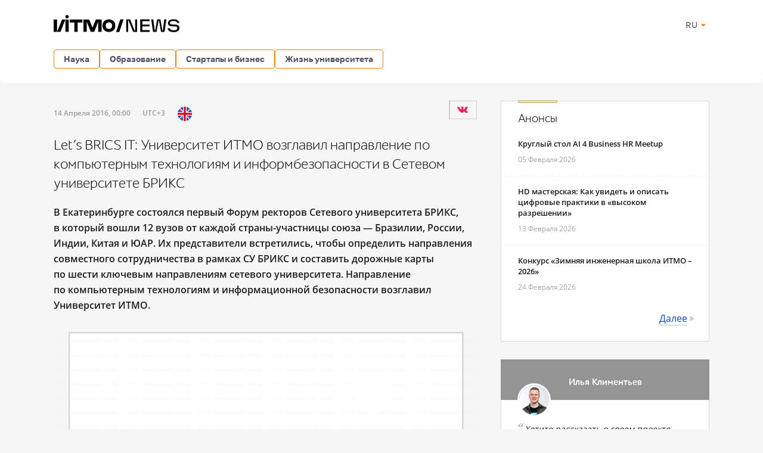

--- FILE ---
content_type: text/html; charset=UTF-8
request_url: https://news.itmo.ru/ru/news/5564/
body_size: 15763
content:
<!DOCTYPE html>
<html lang="ru" prefix="og: http://ogp.me/ns#">

<head>
  <meta charset="utf-8" />
  <title>Let&rsquo;s BRICS IT: Университет ИТМО возглавил направление по компьютерным технологиям и информбезопасности в Сетевом университете БРИКС</title>
  <!-- head:meta -->
  <meta name="keywords" content="Let&rsquo;s BRICS IT: Университет ИТМО возглавил направление по компьютерным технологиям и информбезопасности в Сетевом университете БРИКС" />
  <meta name="description" content="В&nbsp;Екатеринбурге состоялся первый Форум ректоров Сетевого университета БРИКС, в&nbsp;который вошли 12 вузов от&nbsp;каждой страны-участницы союза&nbsp;&mdash; Бразилии, России, Индии, Китая и&nbsp;ЮАР. Их&nbsp;представители встретились, чтобы определить направления совместного сотрудничества в&nbsp;рамках&nbsp;СУ БРИКС и&nbsp;составить дорожные карты по&nbsp;шести ключевым направлениям сетевого университета. Направление по&nbsp;компьютерным технологиям и&nbsp;информационной безопасности возглавил Университет ИТМО." />
    <meta name="mediator" content="5564" />    <meta name="mediator_published_time" content="2016-04-14T00:00:00+03:00" />  <meta name="format-detection" content="telephone=no">
  <meta name="viewport" content="width=device-width, initial-scale=1, maximum-scale=1, user-scalable=no">
  <meta name="msApplication-ID" content="44794DivisiondevelopmentI.ITMOUniversityNews" />
  <meta name="msApplication-PackageFamilyName" content="44794DivisiondevelopmentI.ITMOUniversityNews_4km7ayasfejqc" />
  <!-- head:media -->
  <meta name="msapplication-TileColor" content="#EC0B43">
  <meta name="msapplication-TileImage" content="/xdata/_graphics/apple-touch-icon.png">
  <meta name="yandex-verification" content="3dcf153517ea332f" />
  <link rel="icon" type="image/svg+xml" href="/xdata/_graphics/favicon.svg" />
  <link rel="shortcut icon" href="/xdata/_graphics/favicon.ico" />
  <link rel="apple-touch-icon" sizes="180x180" href="/xdata/_graphics/apple-touch-icon.png" />
  <!-- head:styles -->
  <link rel="stylesheet" href="/xdata/_css/build/basis.min.css?v3867" />
  <link rel="stylesheet" href="/xdata/_css/styles/base/fonts.css?v3867" />
  <link rel="stylesheet" href="/xdata/_css/build/components.min.css?v3867" />
  <link rel="stylesheet" href="/xdata/_css/build/custom.min.css?v3867" />
  <link rel="stylesheet" href="/xdata/_css/build/media.min.css?v3867" />
  <link rel="stylesheet" href="/xdata/_plugins/magnific/css/styles.css?v3867" />
  <link rel="stylesheet" href="/xdata/_css/build/cocoen.min.css" />
  <link rel="stylesheet" href="/xdata/_plugins/slick/css/styles.css" />
  <link rel="stylesheet" href="/xdata/_plugins/slick/css/slick-theme.css" />
  <!--Open Graph-->
    <meta property="og:title" content="Let&rsquo;s BRICS IT: Университет ИТМО возглавил направление по компьютерным технологиям и информбезопасности в Сетевом университете БРИКС">
    <meta property="og:type" content="article">
  <meta property="og:image"
    content="https://news.itmo.ru/images/news/big/p5564.jpg">
  <meta property="og:url" content="https://news.itmo.ru/ru/news/5564/">
    <meta property="og:description" content="В&nbsp;Екатеринбурге состоялся первый Форум ректоров Сетевого университета БРИКС, в&nbsp;который вошли 12 вузов от&nbsp;каждой страны-участницы союза&nbsp;&mdash; Бразилии, России, Индии, Китая и&nbsp;ЮАР. Их&nbsp;предст">
      <meta property="article:author" content="Ульяна Малышева" />
      <meta property="article:tag" content="IT" />
    <meta property="article:tag" content="Сетевой_университет" />
    <meta property="article:tag" content="BRICS" />
    <meta property="article:tag" content="Форум_ректоров" />
    <meta property="article:tag" content="СУ_БРИКС" />
    <meta property="article:tag" content="Главное" />
    <meta property="article:tag" content="Международная деятельность" />
      <meta property="article:section" content="IT" />  <!-- Yandex.Metrika counter -->
  <script type="text/javascript">
  (function(m, e, t, r, i, k, a) {
    m[i] = m[i] || function() {
      (m[i].a = m[i].a || []).push(arguments)
    };
    m[i].l = 1 * new Date();
    k = e.createElement(t), a = e.getElementsByTagName(t)[0], k.async = 1, k.src = r, a.parentNode.insertBefore(k, a)
  })(window, document, "script", "https://mc.yandex.ru/metrika/tag.js", "ym");

  ym(39631755, "init", {
    clickmap: true,
    trackLinks: true,
    accurateTrackBounce: true,
    webvisor: true
  });
  ym(85872228, "init", {
    clickmap: true,
    trackLinks: true,
    accurateTrackBounce: true,
    webvisor: true
  });
  </script>
  <noscript>
    <div>
      <img src="https://mc.yandex.ru/watch/39631755" style="position:absolute; left:-9999px;" alt="" />
      <img src="https://mc.yandex.ru/watch/85872228" style="position:absolute; left:-9999px;" alt="" />
    </div>
  </noscript>
  <!-- /Yandex.Metrika counter -->
  <!-- Top.Mail.Ru counter -->
  <script type="text/javascript">
  var _tmr = window._tmr || (window._tmr = []);
  _tmr.push({
    id: "3606135",
    type: "pageView",
    start: (new Date()).getTime()
  });
  (function(d, w, id)

    {
      if (d.getElementById(id)) return;
      var ts = d.createElement("script");
      ts.type = "text/javascript";
      ts.async = true;
      ts.id = id;
      ts.src = "https://top-fwz1.mail.ru/js/code.js";
      var f = function() {
        var s = d.getElementsByTagName("script")[0];
        s.parentNode.insertBefore(ts, s);
      };
      if (w.opera == "[object Opera]") {
        d.addEventListener("DOMContentLoaded", f, false);
      } else {
        f();
      }
    })(document, window, "tmr-code");
  </script>
  <noscript>
    <div><img src="https://top-fwz1.mail.ru/counter?id=3606135;js=na" style="position:absolute;left:-9999px;"
        alt="Top.Mail.Ru" /></div>
  </noscript>
  <!-- /Top.Mail.Ru counter -->
</head>

<body data-mfp-close="Закрыть" data-mfp-loading="Загрузка..." data-mfp-prev="Назад"
  data-mfp-next="Вперед" data-mfp-counter="%curr% из %total%"
  data-mfp-error="Запрашиваемый контент не может быть загружен"
  data-spellreporter-url="https://itmo.ru/module/typo_report.php?language_id=1&url={0}&amp;text={1}">
      <svg style="visibility: hidden; display: none">
  <symbol width="12" height="12" viewBox="0 0 12 12" id="arrow-bottom">
    <path d="M5.18236 0.337549L3.13236 2.68755C2.83236 2.98755 3.08236 3.48755 3.48236 3.48755C3.63236 3.48755 3.73236 3.43755 3.83236 3.33755L5.43236 1.48755V11.4875C5.43236 11.7875 5.63236 11.9875 5.93236 11.9875C6.23236 11.9875 6.43236 11.7875 6.43236 11.4875V1.48755L8.03236 3.33755C8.13236 3.43755 8.28236 3.48755 8.38236 3.48755C8.78236 3.48755 8.98236 2.98755 8.73236 2.68755L6.68236 0.337549C6.28236 -0.112451 5.58236 -0.112451 5.18236 0.337549Z" />
  </symbol>
</svg>
  <!-- body:header -->
  <header>
    <div class="wrapper">
            <div class="logo">
        <a href="/ru/"></a>
      </div>
            <button id="menuToggle" class="button-ds-primary-icon-only-orange button-more"><svg
          xmlns="http://www.w3.org/2000/svg" height="24" viewBox="0 0 24 24" width="24" fill="#FFFFFF">
          <path d="M0 0h24v24H0z" fill="none" />
          <path d="M3 18h18v-2H3zm0-5h18v-2H3zm0-7v2h18V6z" />
        </svg></button>
      <div class="shortcuts">
        <div class="dropdown-language">
          <span class="link-button-ds-orange dropdown-language__trigger">RU            <svg xmlns="http://www.w3.org/2000/svg" height="20px" viewBox="0 0 24 24" width="20px" fill="#F68300">
              <path d="M0 0h24v24H0V0z" fill="none" />
              <path d="M7 10l5 5 5-5H7z" />
            </svg>
            <ul class="dropdown-ds">
              <li>
                <a class="dropdown-ds__item "
                  href="http://news.itmo.ru/ru/news/5564/">
                  <svg width="16" height="16" viewBox="0 0 16 16" fill="none" xmlns="http://www.w3.org/2000/svg">
                    <g clip-path="url(#a)">
                      <path d="M8 16A8 8 0 1 0 8 0a8 8 0 0 0 0 16" fill="#F0F0F0" />
                      <path
                        d="M15.502 10.783A8 8 0 0 0 16 8a8 8 0 0 0-.498-2.782H.498A8 8 0 0 0 0 8c0 .979.176 1.916.498 2.783L8 11.479z"
                        fill="#0052B4" />
                      <path d="M8 16a8 8 0 0 0 7.503-5.218H.498A8 8 0 0 0 8 16" fill="#D80027" />
                    </g>
                    <defs>
                      <clipPath id="a">
                        <path fill="#fff" d="M0 0h16v16H0z" />
                      </clipPath>
                    </defs>
                  </svg>
                  Русский
                </a>
              </li>
              <li>
                <a class="dropdown-ds__item "
                  href="http://news.itmo.ru/en/news/5564/">
                  <svg width="16" height="16" viewBox="0 0 16 16" fill="none" xmlns="http://www.w3.org/2000/svg">
                    <g clip-path="url(#a)">
                      <rect width="16" height="16" rx="8" fill="#fff" />
                      <g clip-path="url(#b)">
                        <path
                          d="M1.654 3.13A8 8 0 0 0 .275 5.912h4.162zm14.07 2.783a8 8 0 0 0-1.378-2.784l-2.783 2.784zM.275 10.087a8 8 0 0 0 1.379 2.783l2.783-2.783zM12.87 1.654A8 8 0 0 0 10.087.275v4.162zM3.13 14.346a8 8 0 0 0 2.783 1.378v-4.161zM5.912.276a8 8 0 0 0-2.784 1.378l2.784 2.783zm4.174 15.448a8 8 0 0 0 2.783-1.378l-2.783-2.783zm1.476-5.637 2.783 2.783a8 8 0 0 0 1.378-2.783z"
                          fill="#0052B4" />
                        <path
                          d="M15.932 6.957H9.043V.067a8 8 0 0 0-2.086 0v6.89H.067a8 8 0 0 0 0 2.086h6.89v6.89c.692.09 1.394.09 2.086 0v-6.89h6.89a8 8 0 0 0 0-2.086"
                          fill="#D80027" />
                        <path
                          d="m10.087 10.087 3.57 3.57q.246-.247.47-.514l-3.056-3.056zm-4.174 0-3.57 3.57q.247.246.514.47l3.056-3.056zm0-4.174-3.57-3.57a8 8 0 0 0-.47.514L4.93 5.913zm4.174 0 3.57-3.57a8 8 0 0 0-.514-.47L10.087 4.93z"
                          fill="#D80027" />
                      </g>
                    </g>
                    <defs>
                      <clipPath id="a">
                        <rect width="16" height="16" rx="8" fill="#fff" />
                      </clipPath>
                      <clipPath id="b">
                        <path fill="#fff" d="M0 0h16v16H0z" />
                      </clipPath>
                    </defs>
                  </svg>
                  English
                </a>
              </li>
            </ul>
        </div>
              </div>
    </div>
  </header>
  <!-- body:nav -->
  <nav>
    <div class="wrapper">
      <ul class="button-list">
        <li class="dropdown">
                                    <a class="button-ds-secondary-orange" href="/ru/science/">Наука</a>
                                    <ul class="dropdown-ds"><li>
                                          <a class="dropdown-ds__item " href="/ru/science/it/">IT</a>
                                      </li><li>
                                          <a class="dropdown-ds__item " href="/ru/science/photonics/">Фотоника</a>
                                      </li><li>
                                          <a class="dropdown-ds__item " href="/ru/science/cyberphysics/">Киберфизика</a>
                                      </li><li>
                                          <a class="dropdown-ds__item " href="/ru/science/new_materials/">Новые материалы</a>
                                      </li><li>
                                          <a class="dropdown-ds__item " href="/ru/science/life_science/">LifeScience</a>
                                      </li></ul>
                                </li><li class="dropdown">
                                    <a class="button-ds-secondary-orange" href="/ru/education/">Образование</a>
                                    <ul class="dropdown-ds"><li>
                                          <a class="dropdown-ds__item " href="/ru/education/cooperation/">Сотрудничество</a>
                                      </li><li>
                                          <a class="dropdown-ds__item " href="/ru/education/trend/">Тренды</a>
                                      </li><li>
                                          <a class="dropdown-ds__item " href="/ru/education/students/">Студенты</a>
                                      </li><li>
                                          <a class="dropdown-ds__item " href="/ru/education/official/">Официально</a>
                                      </li></ul>
                                </li><li class="dropdown">
                                    <a class="button-ds-secondary-orange" href="/ru/startups_and_business/">Стартапы и бизнес</a>
                                    <ul class="dropdown-ds"><li>
                                          <a class="dropdown-ds__item " href="/ru/startups_and_business/business_success/">Бизнес-успех</a>
                                      </li><li>
                                          <a class="dropdown-ds__item " href="/ru/startups_and_business/innovations/">Инновации</a>
                                      </li><li>
                                          <a class="dropdown-ds__item " href="/ru/startups_and_business/startup/">Будни стартапа</a>
                                      </li><li>
                                          <a class="dropdown-ds__item " href="/ru/startups_and_business/partnership/">Партнерство</a>
                                      </li><li>
                                          <a class="dropdown-ds__item " href="/ru/startups_and_business/initiative/">Инициативы</a>
                                      </li></ul>
                                </li><li class="dropdown">
                                    <a class="button-ds-secondary-orange" href="/ru/university_live/">Жизнь университета</a>
                                    <ul class="dropdown-ds"><li>
                                          <a class="dropdown-ds__item " href="/ru/university_live/ratings/">Рейтинги</a>
                                      </li><li>
                                          <a class="dropdown-ds__item " href="/ru/university_live/achievements/">Достижения</a>
                                      </li><li>
                                          <a class="dropdown-ds__item " href="/ru/university_live/leisure/">Досуг</a>
                                      </li><li>
                                          <a class="dropdown-ds__item " href="/ru/university_live/ads/">Объявления</a>
                                      </li><li>
                                          <a class="dropdown-ds__item " href="/ru/university_live/social_activity/">Социальная активность</a>
                                      </li></ul>
                                </li>                      </ul>
    </div>
  </nav>
  <div id="sideMenuOverlay" class="side-menu__overlay"></div>
  <div id="sideMenu" class="side-menu">
    <div class="side-menu__content">
      <div class="side-menu__header">
                <a class="side-menu__header__logo" href="/ru/">
          <svg width="211" height="30" viewBox="0 0 211 30" fill="none" xmlns="http://www.w3.org/2000/svg">
            <path
              d="M201.478 29.856c-5.378 0-9.523-1.532-10.455-6.459h3.906c.54 2.493 3.184 3.395 6.579 3.395 3.244 0 5.888-.902 5.888-3.515 0-2.734-2.133-3.094-5.678-3.094h-1.773c-4.415 0-8.201-.811-8.201-5.528 0-4.476 4.777-6.308 9.283-6.308 4.776 0 8.952 1.472 9.973 6.218h-3.665c-1.021-2.613-3.274-3.394-6.308-3.394-3.154 0-5.858.96-5.858 3.334 0 2.463 2.403 2.644 5.888 2.644h1.472c4.897 0 8.441 1.171 8.441 6.068 0 4.716-4.566 6.639-9.492 6.639m-34.76-.361-3.034-20.969h3.454c1.172 8.502 1.773 12.888 2.434 18.926h.6c.781-4.116 2.674-14.6 3.485-18.926h5.437c.842 4.416 2.704 14.81 3.425 18.926h.661c.691-6.038 1.262-10.424 2.403-18.926h3.485l-3.034 20.969h-5.888l-3.425-18.926h-.691l-3.454 18.926zm-5.83-17.875h-12.077v5.738h11.836v2.944h-11.836v6.099h12.077v3.094h-15.561V8.526h15.561zM121.74 29.495V8.526h6.579c1.833 4.597 3.695 9.223 5.588 13.82.691 1.651 1.412 3.514 2.072 5.196h.691l.121-19.016h3.304v20.969h-6.699c-1.893-4.626-3.725-9.253-5.618-13.849-.691-1.652-1.381-3.515-2.042-5.167h-.691v19.016z"
              fill="#000" />
            <g clip-path="url(#a)" fill="#000">
              <path
                d="M27.11 8.721v5.029h7.64v15.718h5.596V13.75h7.782V8.72zm-1.808-.044h-5.645V29.47h5.645zM0 8.677V29.47h5.645V8.677zm17.407 0h-3.249L5.645 29.47h5.82l8.188-20.792zm58.873 0h-5.495l-5.603 13.684L59.58 8.677h-9.645V29.47h5.645v-17l6.693 16.998h5.82l6.694-16.998v16.998h5.645V8.677zM22.472 1.255a2.769 2.769 0 1 0 2.826 2.769 2.8 2.8 0 0 0-2.826-2.77m70.29 23.395h-.01c-1.607 0-2.97-.5-3.933-1.446s-1.48-2.281-1.51-3.874v-.464c.028-1.595.548-2.936 1.506-3.878s2.322-1.444 3.933-1.444h.013c1.567 0 2.904.52 3.866 1.502s1.5 2.428 1.493 4.053c0 1.625-.523 3.059-1.495 4.05-.972.993-2.299 1.503-3.865 1.505m10.828-5.557c-.012-4.1-1.701-7.16-5.02-9.095a11.15 11.15 0 0 0-5.682-1.487q-.777.002-1.55.089c-3.029.333-5.467 1.606-7.244 3.76-1.516 1.845-2.25 4.056-2.23 6.735-.017 2.679.714 4.89 2.232 6.734 1.775 2.16 4.217 3.426 7.242 3.76q.772.085 1.55.088a11.14 11.14 0 0 0 5.681-1.487c3.328-1.936 5.021-4.994 5.021-9.097" />
            </g>
            <path d="m104.624 29.84 7.239-21.409h5.537l-7.347 21.409z" fill="#000" />
            <defs>
              <clipPath id="a">
                <path fill="#fff" d="M0 .145h103.588v29.597H0z" />
              </clipPath>
            </defs>
          </svg>
        </a>
                <div class="dropdown-language">
          <span class="link-button-ds-orange dropdown-language__trigger">RU            <svg xmlns="http://www.w3.org/2000/svg" height="20px" viewBox="0 0 24 24" width="20px" fill="#F68300">
              <path d="M0 0h24v24H0V0z" fill="none" />
              <path d="M7 10l5 5 5-5H7z" />
            </svg>
            <ul class="dropdown-ds">
              <li>
                <a class="dropdown-ds__item " href="http://news.itmo.ru/ru/news/5564/">
                  <svg width="16" height="16" viewBox="0 0 16 16" fill="none" xmlns="http://www.w3.org/2000/svg">
                    <g clip-path="url(#a)">
                      <path d="M8 16A8 8 0 1 0 8 0a8 8 0 0 0 0 16" fill="#F0F0F0" />
                      <path
                        d="M15.502 10.783A8 8 0 0 0 16 8a8 8 0 0 0-.498-2.782H.498A8 8 0 0 0 0 8c0 .979.176 1.916.498 2.783L8 11.479z"
                        fill="#0052B4" />
                      <path d="M8 16a8 8 0 0 0 7.503-5.218H.498A8 8 0 0 0 8 16" fill="#D80027" />
                    </g>
                    <defs>
                      <clipPath id="a">
                        <path fill="#fff" d="M0 0h16v16H0z" />
                      </clipPath>
                    </defs>
                  </svg>
                  Русский
                </a>
              </li>
              <li>
                <a class="dropdown-ds__item " href="http://news.itmo.ru/en/news/5564/">
                  <svg width="16" height="16" viewBox="0 0 16 16" fill="none" xmlns="http://www.w3.org/2000/svg">
                    <g clip-path="url(#a)">
                      <rect width="16" height="16" rx="8" fill="#fff" />
                      <g clip-path="url(#b)">
                        <path
                          d="M1.654 3.13A8 8 0 0 0 .275 5.912h4.162zm14.07 2.783a8 8 0 0 0-1.378-2.784l-2.783 2.784zM.275 10.087a8 8 0 0 0 1.379 2.783l2.783-2.783zM12.87 1.654A8 8 0 0 0 10.087.275v4.162zM3.13 14.346a8 8 0 0 0 2.783 1.378v-4.161zM5.912.276a8 8 0 0 0-2.784 1.378l2.784 2.783zm4.174 15.448a8 8 0 0 0 2.783-1.378l-2.783-2.783zm1.476-5.637 2.783 2.783a8 8 0 0 0 1.378-2.783z"
                          fill="#0052B4" />
                        <path
                          d="M15.932 6.957H9.043V.067a8 8 0 0 0-2.086 0v6.89H.067a8 8 0 0 0 0 2.086h6.89v6.89c.692.09 1.394.09 2.086 0v-6.89h6.89a8 8 0 0 0 0-2.086"
                          fill="#D80027" />
                        <path
                          d="m10.087 10.087 3.57 3.57q.246-.247.47-.514l-3.056-3.056zm-4.174 0-3.57 3.57q.247.246.514.47l3.056-3.056zm0-4.174-3.57-3.57a8 8 0 0 0-.47.514L4.93 5.913zm4.174 0 3.57-3.57a8 8 0 0 0-.514-.47L10.087 4.93z"
                          fill="#D80027" />
                      </g>
                    </g>
                    <defs>
                      <clipPath id="a">
                        <rect width="16" height="16" rx="8" fill="#fff" />
                      </clipPath>
                      <clipPath id="b">
                        <path fill="#fff" d="M0 0h16v16H0z" />
                      </clipPath>
                    </defs>
                  </svg>
                  English
                </a>
              </li>
            </ul>
        </div>
        <svg id="closeMenu" class="side-menu__header__close" xmlns="http://www.w3.org/2000/svg" height="24"
          viewBox="0 0 24 24" width="24" fill="#37394B">
          <path d="M0 0h24v24H0z" fill="none" />
          <path
            d="M19 6.41 17.59 5 12 10.59 6.41 5 5 6.41 10.59 12 5 17.59 6.41 19 12 13.41 17.59 19 19 17.59 13.41 12z" />
        </svg>
      </div>
      <ul class="side-menu__list">
        <li>
                                  <a class="dropdown-ds__item">Наука
                                  <svg xmlns="http://www.w3.org/2000/svg" height="24px" viewBox="0 0 24 24" width="24px" fill="#F68300"><path d="M0 0h24v24H0V0z" fill="none"/><path d="M12 4l-1.41 1.41L16.17 11H4v2h12.17l-5.58 5.59L12 20l8-8-8-8z"/></svg>
                                  </a>
                                  <div class="side-menu__list__header">
                                    <svg xmlns="http://www.w3.org/2000/svg" height="24px" viewBox="0 0 24 24" width="24px" fill="#37394B"><path d="M0 0h24v24H0V0z" fill="none"/><path d="M12 4l-1.41 1.41L16.17 11H4v2h12.17l-5.58 5.59L12 20l8-8-8-8z"/></svg>
                                    <a href="/ru/science/">Наука</a>
                                  </div>
                                    <ul class="side-menu__list__submenu"><li>
                                          <a class="dropdown-ds__item " href="/ru/science/it/">IT</a>
                                      </li><li>
                                          <a class="dropdown-ds__item " href="/ru/science/photonics/">Фотоника</a>
                                      </li><li>
                                          <a class="dropdown-ds__item " href="/ru/science/cyberphysics/">Киберфизика</a>
                                      </li><li>
                                          <a class="dropdown-ds__item " href="/ru/science/new_materials/">Новые материалы</a>
                                      </li><li>
                                          <a class="dropdown-ds__item " href="/ru/science/life_science/">LifeScience</a>
                                      </li></ul>
                                </li><li>
                                  <a class="dropdown-ds__item">Образование
                                  <svg xmlns="http://www.w3.org/2000/svg" height="24px" viewBox="0 0 24 24" width="24px" fill="#F68300"><path d="M0 0h24v24H0V0z" fill="none"/><path d="M12 4l-1.41 1.41L16.17 11H4v2h12.17l-5.58 5.59L12 20l8-8-8-8z"/></svg>
                                  </a>
                                  <div class="side-menu__list__header">
                                    <svg xmlns="http://www.w3.org/2000/svg" height="24px" viewBox="0 0 24 24" width="24px" fill="#37394B"><path d="M0 0h24v24H0V0z" fill="none"/><path d="M12 4l-1.41 1.41L16.17 11H4v2h12.17l-5.58 5.59L12 20l8-8-8-8z"/></svg>
                                    <a href="/ru/education/">Образование</a>
                                  </div>
                                    <ul class="side-menu__list__submenu"><li>
                                          <a class="dropdown-ds__item " href="/ru/education/cooperation/">Сотрудничество</a>
                                      </li><li>
                                          <a class="dropdown-ds__item " href="/ru/education/trend/">Тренды</a>
                                      </li><li>
                                          <a class="dropdown-ds__item " href="/ru/education/students/">Студенты</a>
                                      </li><li>
                                          <a class="dropdown-ds__item " href="/ru/education/official/">Официально</a>
                                      </li></ul>
                                </li><li>
                                  <a class="dropdown-ds__item">Стартапы и бизнес
                                  <svg xmlns="http://www.w3.org/2000/svg" height="24px" viewBox="0 0 24 24" width="24px" fill="#F68300"><path d="M0 0h24v24H0V0z" fill="none"/><path d="M12 4l-1.41 1.41L16.17 11H4v2h12.17l-5.58 5.59L12 20l8-8-8-8z"/></svg>
                                  </a>
                                  <div class="side-menu__list__header">
                                    <svg xmlns="http://www.w3.org/2000/svg" height="24px" viewBox="0 0 24 24" width="24px" fill="#37394B"><path d="M0 0h24v24H0V0z" fill="none"/><path d="M12 4l-1.41 1.41L16.17 11H4v2h12.17l-5.58 5.59L12 20l8-8-8-8z"/></svg>
                                    <a href="/ru/startups_and_business/">Стартапы и бизнес</a>
                                  </div>
                                    <ul class="side-menu__list__submenu"><li>
                                          <a class="dropdown-ds__item " href="/ru/startups_and_business/business_success/">Бизнес-успех</a>
                                      </li><li>
                                          <a class="dropdown-ds__item " href="/ru/startups_and_business/innovations/">Инновации</a>
                                      </li><li>
                                          <a class="dropdown-ds__item " href="/ru/startups_and_business/startup/">Будни стартапа</a>
                                      </li><li>
                                          <a class="dropdown-ds__item " href="/ru/startups_and_business/partnership/">Партнерство</a>
                                      </li><li>
                                          <a class="dropdown-ds__item " href="/ru/startups_and_business/initiative/">Инициативы</a>
                                      </li></ul>
                                </li><li>
                                  <a class="dropdown-ds__item">Жизнь университета
                                  <svg xmlns="http://www.w3.org/2000/svg" height="24px" viewBox="0 0 24 24" width="24px" fill="#F68300"><path d="M0 0h24v24H0V0z" fill="none"/><path d="M12 4l-1.41 1.41L16.17 11H4v2h12.17l-5.58 5.59L12 20l8-8-8-8z"/></svg>
                                  </a>
                                  <div class="side-menu__list__header">
                                    <svg xmlns="http://www.w3.org/2000/svg" height="24px" viewBox="0 0 24 24" width="24px" fill="#37394B"><path d="M0 0h24v24H0V0z" fill="none"/><path d="M12 4l-1.41 1.41L16.17 11H4v2h12.17l-5.58 5.59L12 20l8-8-8-8z"/></svg>
                                    <a href="/ru/university_live/">Жизнь университета</a>
                                  </div>
                                    <ul class="side-menu__list__submenu"><li>
                                          <a class="dropdown-ds__item " href="/ru/university_live/ratings/">Рейтинги</a>
                                      </li><li>
                                          <a class="dropdown-ds__item " href="/ru/university_live/achievements/">Достижения</a>
                                      </li><li>
                                          <a class="dropdown-ds__item " href="/ru/university_live/leisure/">Досуг</a>
                                      </li><li>
                                          <a class="dropdown-ds__item " href="/ru/university_live/ads/">Объявления</a>
                                      </li><li>
                                          <a class="dropdown-ds__item " href="/ru/university_live/social_activity/">Социальная активность</a>
                                      </li></ul>
                                </li>              </ul>
    </div>
      </div>
<link rel="stylesheet" href="../assets/css/photo-comment.css" />
<section class="splitter">
    <div class="wrapper">
        <main>
            <div class="article">
                <article>
                    <div class="news-info-wrapper">
                        <time datetime="2016-04-14T00:00:00+03:00">
                                    14 Апреля 2016, 00:00<span class="timezone">UTC+3</span><a href="https://news.itmo.ru/en/news/5564/" class="en" data-title="Read in English"></a></time>                        <div class="ya-share2" data-services="vkontakte" data-lang="ru" data-counter>
                        </div>
                    </div>
                    <h1>Let&rsquo;s BRICS IT: Университет ИТМО возглавил направление по компьютерным технологиям и информбезопасности в Сетевом университете БРИКС</h1>
                    <div class="content js-mediator-article">
                        <p class="lead">
                            В&nbsp;Екатеринбурге состоялся первый Форум ректоров Сетевого университета БРИКС, в&nbsp;который вошли 12 вузов от&nbsp;каждой страны-участницы союза&nbsp;&mdash; Бразилии, России, Индии, Китая и&nbsp;ЮАР. Их&nbsp;представители встретились, чтобы определить направления совместного сотрудничества в&nbsp;рамках&nbsp;СУ БРИКС и&nbsp;составить дорожные карты по&nbsp;шести ключевым направлениям сетевого университета. Направление по&nbsp;компьютерным технологиям и&nbsp;информационной безопасности возглавил Университет ИТМО.                        </p>
                        <div class="poster">
                            <img loading="lazy" src="/news_plugs/5.png" alt="" /><div class="copyinfo">
                                    <div class="blackbox">
                                        <p>Let’s BRICS IT: Университет ИТМО возглавил направление по компьютерным технологиям и информбезопасности в Сетевом университете БРИКС</p>
                                    </div>
                                </div>                        </div>
                        <div class="post-content">
                                                        <p style="text-align:justify">Решение о&nbsp;создании Сетевого университета БРИКС было принято в&nbsp;2014 году. Новый университет представляет собой образовательный проект, над развитием которого будут работать вузы стран БРИКС. Инициатива нацелена на&nbsp;развитие международных отношений между странами-участницами и&nbsp;формирование нового поколения высококвалифицированных специалистов, которые&nbsp;бы сочетали в&nbsp;себе традиционные, фундаментальные знания с&nbsp;пониманием современных технологий и&nbsp;науки. Среди приоритетных направлений работы&nbsp;СУ БРИКС такие сферы, как компьютерные технологии и&nbsp;информационная безопасность, энергетика, водные ресурсы, экономика и&nbsp;исследования БРИКС.</p>

<p style="text-align:justify">По&nbsp;каждому из&nbsp;направлений была сформирована рабочая группа, состоящая из&nbsp;представителей вузов разных стран. Университеты могли участвовать во&nbsp;всех направлениях&nbsp;СУ БРИКС или выбрать наиболее близкие себе области. Университет ИТМО на&nbsp;форуме представляли проректор по&nbsp;международной деятельности <a href="http://www.ifmo.ru/ru/viewperson/695/kozlova_darya_konstantinovna.htm" target="_blank"><strong>Дарья Козлова</strong></a>, преподаватель кафедры <a href="http://edu.ifmo.ru/teacher/159126/" target="_blank">высокопроизводительных вычислений</a> <a href="http://troika.ifmo.ru/ru/87857/person/164661/anna_zakirovna_bilyatdinova.htm" target="_blank"><strong>Анна Билятдинова</strong></a>, доцент кафедры ВПВ <a href="http://edu.ifmo.ru/teacher/159126/" target="_blank"><strong>Алексей Духанов</strong></a> и&nbsp;сотрудник кафедры компьютерных технологий <strong>Андрей Фильченков</strong>. По&nbsp;словам Дарьи Козловой, которая выступила модератором рабочей группы по&nbsp;IT-направлению, петербургский вуз сфокусировался на&nbsp;профильной для себя отрасли.</p>

<blockquote>
<p style="text-align:justify">&laquo;<em>В&nbsp;СУ БРИКС мы&nbsp;сосредоточим все свои силы и&nbsp;компетенции в&nbsp;той области, которая является одной из&nbsp;ключевых для университета&nbsp;&mdash; компьютерные технологии. У&nbsp;нас сложилась сильная рабочая группа, костяк которой составляют такие ведущие российские вузы, как МФТИ, ВШЭ, СПбГУ, МИСиС, Университет ИТМО и&nbsp;другие. Также в&nbsp;нее входят по&nbsp;два вуза из&nbsp;Индии, Китая, Бразилии и&nbsp;Южной Африки. Помимо руководства </em><em>IT</em><em>-группой, мы&nbsp;участвуем в&nbsp;группе по&nbsp;исследованиям БРИКС, </em><em>BRICS</em> <em>Studies</em><em>. Работая в&nbsp;этой группе, мы&nbsp;понимаем, как применить наши компетенции в&nbsp;ИКТ в&nbsp;исследованиях БРИКС&raquo;</em>,&nbsp;&mdash; рассказывает Дарья Козлова.</p>
</blockquote>

<figure>
                        <img src="/news_plugs/4.png" alt="Университет ИТМО возглавил направление по компьютерным технологиям и информбезопасности в Сетевом университете БРИКС" />
                        <figcaption>Университет ИТМО возглавил направление по компьютерным технологиям и информбезопасности в Сетевом университете БРИКС</figcaption>
                    </figure>

<p style="text-align:justify">Основная цель форума состояла в&nbsp;формулировании дорожных карт по&nbsp;шести ключевым направлениям, поэтому два дня в&nbsp;Екатеринбурге прошли в&nbsp;напряженном брейншторме и&nbsp;моделировании планов на&nbsp;последующие годы реализации Сетевого университета БРИКС.</p>

<p style="text-align:justify">Как рассказывает Дарья Козлова, в&nbsp;СУ БРИКС есть несколько ступеней реализации. Самая ранняя&nbsp;&mdash; академический обмен студентами&nbsp;&mdash; стартует уже с&nbsp;нового учебного года. Для этого участники форума выделили пересекающиеся по&nbsp;теме образовательные программы на&nbsp;английском языке, по&nbsp;которым уже через полгода можно активно меняться студентами. Сейчас ведется работа по&nbsp;формированию условий приема иностранных студентов из&nbsp;вузов-партнеров. Как только участники&nbsp;СУ БРИКС придут к&nbsp;консенсусу, первые магистранты и&nbsp;аспиранты смогут отправиться в&nbsp;одну из&nbsp;стран в&nbsp;рамках Сетевого университета.</p>

<p style="text-align:justify">Определить общие для стран компетенции за&nbsp;два дня было не&nbsp;так просто. По&nbsp;словам Анны Билятдиновой, значительно облегчило труд рабочей группы ее&nbsp;&laquo;внутреннее ноу-хау&raquo;&nbsp;&mdash; мета-матрица, которая выступила инструментом для сбора и&nbsp;обработки материалов от&nbsp;университетов стран БРИК по&nbsp;IT-направлению. Модераторы структурировали всю информацию от&nbsp;стран-участниц и&nbsp;упорядочили компетенции в&nbsp;метапрограммы, что дало шанс команде по&nbsp;IT-направлению сформировать готовые предложения по&nbsp;совместным образовательным программам магистратуры и&nbsp;аспирантуры, а&nbsp;также краткосрочным проектам, такие как летние школы и <a href="http://wcps.ifmo.ru/" target="_blank">тренинги по&nbsp;спортивному программированию</a>. Более того, группой были сформулированы перспективные направления научных исследований, среди которых BigData, высокопроизводительные вычисления и&nbsp;моделирование сложных систем, проектирование ПО, информационная безопасность и&nbsp;кибер-физические системы.</p>

<p style="text-align:justify">Согласно дорожной карте в&nbsp;2017 году участники&nbsp;СУ БРИКС начинают создавать совместные образовательные программы в&nbsp;партнерстве с&nbsp;разными вузами. Стратегической задачей на&nbsp;2018 год является разработка новой, общей образовательной программы с&nbsp;участием партнеров из&nbsp;всех пяти стран.</p>

<blockquote>
<p style="text-align:justify">&laquo;<em>Мы&nbsp;работали в&nbsp;режиме образовательного форсайта, поскольку приходилось думать, какие&nbsp;же специалисты будут востребованы через три-пять лет</em>,&nbsp;&mdash; делится Дарья Козлова. -<em> Вместе с&nbsp;коллегами мы&nbsp;распределили роли в&nbsp;реализации дорожной карты, приблизительно распланировали активность каждого вуза. В&nbsp;завершение форума мне как модератору рабочей группы было приятно презентовать разработанную дорожную карту перед всеми участниками. Девизом нашей презентации стал слоган &bdquo;</em><em>Let</em><em>&#39;</em><em>s</em> <em>BRICS</em> <em>IT</em><em>!&ldquo;, отразивший наши амбиции создать прорывные программы по&nbsp;направлению&raquo;.</em></p>
</blockquote>

<p style="text-align:justify">Свой опыт в&nbsp;ИКТ Университет ИТМО представил и&nbsp;в&nbsp;другой секции форума, где обсуждалось направление BRICS Studies. Алексей Духанов рассказал в&nbsp;ней об&nbsp;уникальном международном проекте &laquo;<a href="http://www.ifmo.ru/ru/viewnews/5297/uchenye_iz_rossii,_gollandii_i_indii_provedut_samyy_massovyy_v_mire_nauchnyy_eksperiment.htm" target="_blank">Kubh Mela Experiment</a>&raquo;, в&nbsp;котором принимает активное участие кафедра высокопроизводительных вычислений и&nbsp;НИИ&nbsp;НКТ. По&nbsp;словам профессора, проект является ярким примером того, как&nbsp;IT перестало быть отраслью, а&nbsp;стало сегментом практически в&nbsp;любой сфере деятельности, в&nbsp;том числе и&nbsp;в&nbsp;исследованиях, посвященных развитию стран БРИКС.</p>

<blockquote>
<p style="text-align:justify">&laquo;<em>Также со&nbsp;стороны ИТМО в&nbsp;группе были предложены основные аспекты организации сетевого взаимодействия вузов стран БРИКС</em>,&nbsp;&mdash; подчеркивает он. &mdash;&nbsp;<em>В&nbsp;таком сетевом университете образовательные траектории определяются не&nbsp;научными областями, а&nbsp;проектами по&nbsp;четырем типам деятельности&nbsp;&mdash; социо-гуманитарной, научно-исследовательской, инженерно-технологической и&nbsp;инновационно-предпринимательской. Обязательными остаются только базовые курсы (&bdquo;common core&ldquo;), а&nbsp;остальные заказываются студентами у&nbsp;лучших экспертов сетевого университета для получения необходимых для реализации соответствующего проекта знаний и&nbsp;навыков. При таком образовании приоритет ставится на&nbsp;общие компетенции, а&nbsp;свои профессиональные компетенции студент должен научиться развивать сам. Пройдя такую образовательную траекторию, выпускник сможет успешно участвовать в&nbsp;разных междисциплинарных проектах, руководить своими командами, а&nbsp;также безболезненно менять профессиональное направление</em>&raquo;.</p>
</blockquote>

<p style="text-align:justify">Перечисленные аспекты также были приняты рабочей группой и&nbsp;отмечены в&nbsp;ее&nbsp;задачах.</p>

<p style="text-align:justify">СУ&nbsp;БРИКС&nbsp;&mdash; это образовательный проект, который в&nbsp;первую очередь создан для студентов, для расширения их&nbsp;образовательных границ, уверена Дарья Козлова.</p>

<blockquote>
<p style="text-align:justify">&laquo;<em>Нашим студентам участие в&nbsp;Сетевом университете как минимум расширит географию мобильности. БРИКС&nbsp;&mdash; это активно развивающиеся, перспективные для работы и&nbsp;жизненной реализации страны. Мне кажется, что очень важно отправлять студентов именно в&nbsp;такие страны открывающихся возможностей. Именно там, а&nbsp;не в&nbsp;традиционных и&nbsp;подчас консервативных Америке и&nbsp;Европе, молодые ученые могут найти новые точки для своего роста и&nbsp;развития&raquo;. СУ&nbsp;БРИКС дал нам возможность наконец-то начать точечное, очень содержательное взаимодействие со&nbsp;странами, к&nbsp;которым мы&nbsp;&laquo;подбирались&raquo; не&nbsp;один год. Так, на&nbsp;форуме мы&nbsp;отлично поработали с&nbsp;Индией и&nbsp;надеемся на&nbsp;скорейшие плоды взаимодействия</em>&quot;,&nbsp;&mdash; подводит итог Дарья Козлова.</p>
</blockquote>                            <div style="display:block;text-align:right">
                                <a class="post-content__top-link">
                                    К началу                                    <svg class="post-content__top-svg">
                                        <use xlink:href="#arrow-bottom"></use>
                                    </svg>
                                </a>
                            </div>
                        </div>

                    </div>
                    <div class="author-block">
                                                    <div class="author author-item">
                                <div class="photo">
                                                                            <a rel="author" href="/ru/profile/2/">
                                            <img loading="lazy" src="/images/users/small/p2.jpg" alt="" />
                                        </a>
                                                                        </div>
                                <div class="about">
                                    <h6>
                                        <a rel="author" href="/ru/profile/2/">Ульяна Малышева</a>
                                    </h6>
                                    <div class="post">Журналист</div>
                                </div>
                            </div>
                                                </div>
                    <div class="author-block">
                                            </div>
                    <div class="author-block">
                                            </div>
                </article>
                                <div class="bulletin">
                                                    <div class="group">
                                    <div class="label">Теги</div>
                                    <div class="content">
                                        <ul class="tags">
                                            <li><a href="/ru/search/?tag=IT">IT</a>
                                                </li><li><a href="/ru/search/?tag=%D0%A1%D0%B5%D1%82%D0%B5%D0%B2%D0%BE%D0%B9_%D1%83%D0%BD%D0%B8%D0%B2%D0%B5%D1%80%D1%81%D0%B8%D1%82%D0%B5%D1%82">Сетевой_университет</a>
                                                </li><li><a href="/ru/search/?tag=BRICS">BRICS</a>
                                                </li><li><a href="/ru/search/?tag=%D0%A4%D0%BE%D1%80%D1%83%D0%BC_%D1%80%D0%B5%D0%BA%D1%82%D0%BE%D1%80%D0%BE%D0%B2">Форум_ректоров</a>
                                                </li><li><a href="/ru/search/?tag=%D0%A1%D0%A3_%D0%91%D0%A0%D0%98%D0%9A%D0%A1">СУ_БРИКС</a>
                                                </li><li><a href="/ru/search/?tag=%D0%93%D0%BB%D0%B0%D0%B2%D0%BD%D0%BE%D0%B5">Главное</a>
                                                </li><li><a href="/ru/search/?tag=%D0%9C%D0%B5%D0%B6%D0%B4%D1%83%D0%BD%D0%B0%D1%80%D0%BE%D0%B4%D0%BD%D0%B0%D1%8F+%D0%B4%D0%B5%D1%8F%D1%82%D0%B5%D0%BB%D1%8C%D0%BD%D0%BE%D1%81%D1%82%D1%8C">Международная деятельность</a>
                                                </li>                                        </ul>
                                    </div>
                                </div>
                            <div class="group splitted">
                                    <div class="label">В статье упомянуты</div>
                                    <div class="content">
                                        <ul class="links"><li><a href="http://hpc.ifmo.ru/" target="_blank">Кафедра высокопроизводительных вычислений</a></li><li><a href="http://escience.ifmo.ru/" target="_blank">Научно-исследовательский институт наукоемких компьютерных технологий</a></li></ul>
                                    </div>
                                </div><div class="group">
                        <div class="label">Персоны</div>
                        <div class="content">
                            <ul id="persons" class="persons">                             <li>
                                <div class="photo">
                                    <a href="/ru/person/40/" target="_blank">
                                        <img loading="lazy" src="/images/mention_persons/small/p40.jpg" alt="" />
                                    </a>
                                </div>
                                <h6>
                                    <a href="/ru/person/40/" target="_blank">
                                        Дарья Козлова                                    </a>
                                </h6>
                                <div class="post"><p>Первый проректор, руководитель Программы развития ИТМО</p></div>
                            </li>
                                                     <li>
                                <div class="photo">
                                    <a href="/ru/person/41/" target="_blank">
                                        <img loading="lazy" src="/images/mention_persons/small/p41.jpg" alt="" />
                                    </a>
                                </div>
                                <h6>
                                    <a href="/ru/person/41/" target="_blank">
                                        Алексей Духанов                                    </a>
                                </h6>
                                <div class="post"></div>
                            </li>
                                                     <li>
                                <div class="photo">
                                    <a href="/ru/person/44/" target="_blank">
                                        <img loading="lazy" src="/images/mention_persons/small/p44.jpg" alt="" />
                                    </a>
                                </div>
                                <h6>
                                    <a href="/ru/person/44/" target="_blank">
                                        Анна Билятдинова                                    </a>
                                </h6>
                                <div class="post"></div>
                            </li>
                        </ul>
                        </div>
                    </div>                </div>
                            </div>
                        <div class="contentbox">
                                <h2>Похожие новости</h2>
                                <ul class="triplet"><li>
                                    <div class="thumb">
                                        <a href="/ru/startups_and_business/startup/news/5990/">
                                            <img loading="lazy" src="/images/news/small/p5990.jpg" alt="" />
                                        </a>
                                    </div>
                                    <h4>
                                        <a href="/ru/startups_and_business/startup/news/5990/">Инновации по-русски: стартаперы рассказали иностранцам о запуске бизнеса в России</a>
                                    </h4>
                                    <time datetime="2016-09-09T00:00:00">09 Сентября 2016</time>
                                </li><li>
                                    <div class="thumb">
                                        <a href="/ru/university_live/ratings/news/6248/">
                                            <img loading="lazy" src="/images/news/small/p6248.jpg" alt="" />
                                        </a>
                                    </div>
                                    <h4>
                                        <a href="/ru/university_live/ratings/news/6248/">Университет ИТМО — самый успешный российский дебютант в рейтинге THE BRICS&EE</a>
                                    </h4>
                                    <time datetime="2016-12-01T00:02:12">01 Декабря 2016</time>
                                </li><li>
                                    <div class="thumb">
                                        <a href="/ru/science/it/news/5563/">
                                            <img loading="lazy" src="/images/news/small/p5563.jpg" alt="" />
                                        </a>
                                    </div>
                                    <h4>
                                        <a href="/ru/science/it/news/5563/">Open Data for Education: совместный сборник ученых Университета ИТМО и зарубежных коллег опубликован издательством Springer</a>
                                    </h4>
                                    <time datetime="2016-04-13T00:00:00">13 Апреля 2016</time>
                                </li></ul>
                            </div>        </main>
        <aside>
            
<div id="announces" class="announces">
    <div class="heading">
        <h2 class="sand hollow">
            <a href="/ru/events/">Анонсы</a>
        </h2>
    </div>
    <ul>
        <li>
            <h4>
                <a href="/ru/announce/116294/">Круглый стол AI 4 Business HR Meetup</a>
            </h4>
            <time datetime="2026-02-05">05 Февраля 2026</time>
        </li><li>
            <h4>
                <a href="/ru/announce/116382/">HD мастерская: Как увидеть и описать цифровые практики в «высоком разрешении»</a>
            </h4>
            <time datetime="2026-02-13">13 Февраля 2026</time>
        </li><li>
            <h4>
                <a href="/ru/contest/116267/">Конкурс «Зимняя инженерная школа ИТМО – 2026»</a>
            </h4>
            <time datetime="2026-02-24">24 Февраля 2026</time>
        </li>    </ul>
    <div class="readmore">
        <a href="/ru/events/">Далее</a>
    </div>
</div>
<div class="publishing">
    <div class="author">
        <div class="photo">
            <img loading="lazy" src="/xdata/_graphics/person_image.jpg" alt="photo" />
        </div>
        <h6>Илья Климентьев</h6>
    </div>
    <div class="content">
        <p>Хотите рассказать о своем проекте, исследовании или разработке? Пишите!</p>
        <h6>Контакты:</h6>
        <ul>
            <li class="mail">
                <a href="mailto:news@itmo.ru">news@itmo.ru</a>
            </li>
        </ul>
    </div>
</div>
            <div class="social">
                <div class="heading">
                    <div class="leveler">
                        <h5>YouTube</h5>
                        <div class="icon youtube"></div>
                    </div>
                </div>
                <div class="wrap">
                    <div class="visible">
                        <div class="channel">
                            <div class="avatar">
                                <a href="https://www.youtube.com/user/SPbIFMO" target="_blank">
                                    <img id="youtube_profile_img" src="/xdata/_graphics/pixel.png" alt="" />
                                </a>
                            </div>
                            <div class="summary">
                                <h5>
                                    <a href="https://www.youtube.com/user/SPbIFMO" target="_blank">Университет ИТМО</a>
                                </h5>
                                <p id="youtube_subscribers"></p>
                            </div>
                        </div>
                        <ul id="youtube_videos" class="videos magnific">
                        </ul>
                    </div>
                </div>
            </div>
            <div class="social">
                <div class="heading">
                    <div class="leveler">
                        <h5>VK</h5>
                        <div class="icon vk"></div>
                    </div>
                </div>
                <div class="wrap">
                    <div class="visible">
                        <div data-block-id="vk" id="vk_widget">
    <script type="text/javascript" src="https://vk.com/js/api/openapi.js?169"></script>
    <!-- VK Widget -->
    <script type="text/javascript">
        let vkResizeTimeout;
        function VK_Widget_Init(){
        var getWidth = document.getElementById("vk_widget").clientWidth - 40;
        document.getElementById('vk_widget').innerHTML = '<div id="vk_groups"></div>';
        VK.Widgets.Group("vk_groups", {mode: 4, height: "400", color3: '2072F8',  width: getWidth}, 94);
        }
        window.addEventListener('load', VK_Widget_Init, false);
        window.addEventListener('resize', function() {
          clearTimeout(vkResizeTimeout);
          vkResizeTimeout = setTimeout(VK_Widget_Init, 200);
        }, false);
        // Загружаем виджет при клике на вкладку (требуется чтобы он получил актуальный размер)
        document.querySelector('.tabs .vk').addEventListener('click', function() {
            setTimeout(VK_Widget_Init, 0);
        });
    </script>
</div>


                    </div>
                </div>
            </div>
        </aside>
    </div>
</section>
<!-- body:scripts -->
<script src="/xdata/_js/jquery.min.js"></script>
<script src="/xdata/_js/pace.min.js"></script>
<script src="/xdata/_js/imagesloaded.min.js"></script>
<script src="/xdata/_js/cocoen.min.js"></script>
<script src="/xdata/_plugins/magnific/js/magnific.min.js"></script>
<script src="/xdata/_plugins/slick/js/slick.min.js"></script>
<script src="/xdata/_js/jquery.callbacks.min.js"></script>
<script src="/xdata/_js/jquery.utilities.min.js?v31141"></script>
<script src="https://yastatic.net/share2/share.js" async="async"></script>
<script src="https://www.google.com/recaptcha/api.js" async></script>
<script>
  function onSubmitSubscribeForm(token) {
    document.getElementById("leave-contacts").submit();
  }
</script>
<script>
  function onSubmitSubscribeFormModal(token) {
    document.getElementById("leave-contacts-modal").submit();
    closeSubscribeModal();
  }
</script>
<script>
  $('.post-content__top-link').click(() => {
    window.scroll({
      top: 0,
      left: 0
    });
  });
</script>
<script>
  $(document).ready(function() {
    $.post("/module/async/instagram.php", function(data) {
      $(".instagram_link").attr("href", data.url);
      $("#instagram_profile_img").attr("src", data.profile_picture);
      var gallery = $("#instagram_gallery");
      for (var i = 0; i < Object.keys(data.items).length; i++) {
        var item = data.items[i];
        //alert('<li><a href="'+item.image+'"><img loading="lazy" src="'+item.thumbnail+'" alt="" /></a></li>');
        gallery.append('<li><a href="' + item.image + '"><img loading="lazy" src="' + item.thumbnail + '" alt="" /></a></li>');
      }
    });
  });
</script>
<script>
  $(document).ready(function() {
    $.post("/module/async/facebook.php", function(data) {
      var fb_posts_container = $("#facebook_posts");
      for (var i = 0; i < Object.keys(data).length; i++) {
        fb_posts_container.append('<li>' +
          '<p>' + data[i]["message"] + '</p>' +
          '<div class="details">' +
          '<div class="readmore">' +
          '<a href="' + data[i]["url"] + '" target="_blank">Подробнее</a>' +
          '</div>' +
          '<time datetime="' + data[i]["created_time"] + '">' + data[i]["time_formatted"] + '</time>' +
          '</div>' +
          '</li>');
      }
    });
  });
</script>
<script>
  function pluralForm(n, form1, form2, form5) {
    n = Math.abs(parseInt(n)) % 100;
    var n1 = n % 10;
    if (n > 10 && n < 20) return form5;
    if (n1 > 1 && n1 < 5) return form2;
    if (n1 == 1) return form1;
    return form5;
  }
</script>
<script>
  $(document).ready(function() {
    $.post("/module/async/twitter.php", function(data) {
      $("#twitter_title").text(data.profile_name);
      $(".twitter_link").attr("href", data.url);
      $("#twitter_profile_img").attr("src", data.profile_picture);
      $("#twitter_followers").text(data.followers+" "+pluralForm(data.followers, "подписчик", "подписчика", "подписчиков"));      var tw_posts_container = $("#twitter_posts");
      for (var i = 0; i < Object.keys(data.posts).length; i++) {
        var post = data.posts[i];
        tw_posts_container.append('<li>' +
          '<p>' + post.text + '</p>' +
          '<div class="details">' +
          '<div class="readmore">' +
          '<a href="' + post.url + '" target="_blank">Подробнее</a>' +
          '</div>' +
          '<time datetime="' + post.created_at + '">' + post.time_formatted + '</time>' +
          '</div>' +
          '</li>');
      }
    });
  });
</script>
<script>
  $(document).ready(function() {
    $.post("/module/async/youtube.php", function(data) {
      $("#youtube_profile_img").attr("src", data.profile_picture);
      $("#youtube_subscribers").text(data.subscribers + " " + pluralForm(data.subscribers, "подписчик", "подписчика", "подписчиков"));
      $("#youtube_subscribers").text(data.subscribers+" "+pluralForm(data.subscribers, "подписчик", "подписчика", "подписчиков"));      var yt_videos_container = $("#youtube_videos");
      for (var i = 0; i < Object.keys(data.videos).length; i++) {
        var video = data.videos[i];
        yt_videos_container.append('<li>' +
          '<a href="' + video.url + '">' +
          '<img loading="lazy" src="' + video.thumbnail + '" alt="" />' +
          '</a>' +
          '</li>');
      }
    });
  });
</script>
<script>
  $(document).ready(function() {
    var LID = 1;
    $.post("/module/async/weather.php", function(data) {
      var temperature = data.temp;

      if (null !== temperature) {
        $(".weather").addClass(data.class);
        $(".weather .weather__tag").text(temperature > 0 ? "+" + temperature : temperature);
      }
    });
  });
</script>
<script>
  $(document).ready(function() {
    $(document).on('click', '.media-item__cover', function() {
      var $this = $(this);

      if (!$this.hasClass('active')) {
        $('.media-item__cover').removeClass('active');
        $('.media-item__link').removeClass('media-item__link--show');
        $('.media-item__info').removeClass('media-item__info--show');

        $this.toggleClass('active');
        var $link = $this.next('.media-item__link');
        $link.toggleClass('media-item__link--show');
        $link.find('.media-item__info').toggleClass('media-item__info--show');
      }
    })
  });
</script>
<script type="text/javascript">
  document.querySelectorAll('.cocoen').forEach(function(element) {
    new Cocoen(element);
  });
</script>
<script type="text/javascript">
  document.addEventListener('DOMContentLoaded', function() {
    let postList = document.querySelector('.post-content__list');
    if (postList) {
      contentLinkTop = document.querySelector('.post-content__top');
      contentLinkTop.classList.add('show');

      contentLinkTop.addEventListener('click', function(event) {
        event.preventDefault();
        postList.scrollIntoView();
      });
    }
  });
</script>
<amp-analytics type="mediator">
  <script type="application/json">
    {
      "vars": {
        "mediator_id": "28213947"
      }
    }
  </script>
</amp-analytics>
<script>
  function openSubscribeModal() {
    const modal = document.querySelector('.subscribe-modalSubmit');
    const overlay = document.querySelector('.subscribe-modalSubmit__overlay');
    if (modal && overlay) {
      modal.style.display = 'block';
      overlay.style.display = 'block';
      document.body.style.overflow = 'hidden';
    }
  }
  function closeSubscribeModal() {
    const modal = document.querySelector('.subscribe-modalSubmit');
    const overlay = document.querySelector('.subscribe-modalSubmit__overlay');
    if (modal && overlay) {
      modal.style.display = 'none';
      overlay.style.display = 'none';
      document.body.style.overflow = '';
    }
  }
  document.addEventListener('DOMContentLoaded', function() {
    const closeBtn = document.querySelector('.subscribe-modalSubmit__close');
    const overlay = document.querySelector('.subscribe-modalSubmit__overlay');
    if (closeBtn) closeBtn.addEventListener('click', closeSubscribeModal);
    if (overlay) overlay.addEventListener('click', closeSubscribeModal);
    if (window.location.pathname === '/en/subscribe/' && window.location.search === '') {
      openSubscribeModal();
    }
  });
</script>
<script src="/xdata/_js/apptest.min.js"></script>
<!-- body:media -->
<section class="media">
    <ul>
            </ul>
</section><footer class="footer">
  <div class="hashsum">e2dec94c</div>
  <div class="wrapper">
    <div class="widget weather footer__weather footer__col">
      <div class="footer__logo">
        <a href="//itmo.ru" class="ru footer__logo-link" target="_blank"></a>
      </div>
      <div class="weather footer__weather-weather">
        <span class="weather__tag"></span>
        Санкт-Петербург, Россия      </div>
      <div class="footer__spellreport spellreport">Нашли опечатку? Сообщите нам, выделив текст и нажав        <span class="footer__spellreport-icon">Ctrl</span>+<span class="footer__spellreport-icon">Enter</span>.
      </div>
    </div>
    <div class="widget footer__links footer__col">
      <ul class="footer__menu">
        <li class="footer__menu-item">
                                  <a class="footer__menu-link" href="/ru/science/">Наука</a>
                            </li><li class="footer__menu-item">
                                  <a class="footer__menu-link" href="/ru/education/">Образование</a>
                            </li><li class="footer__menu-item">
                                  <a class="footer__menu-link" href="/ru/startups_and_business/">Стартапы и бизнес</a>
                            </li><li class="footer__menu-item">
                                  <a class="footer__menu-link" href="/ru/university_live/">Жизнь университета</a>
                            </li>              </ul>
    </div>
    <div class="widget footer__contacts footer__col">
              <div class="footer__row">
          <div class="footer__label">
            Пресс-служба / Редакция
          </div>
          <p class="footer__p">
            <a href="tel:+79006300010" class="footer__p-link">+7 (900) 630-00-10</a>
          </p>
          <p class="footer__p">
            <a href="tel:+79312384672" class="footer__p-link">+7 (931) 238-46-72</a>
          </p>
          <p class="footer__p">
            <a href="tel:+79502401562" class="footer__p-link">+7 (950) 240-15-62</a>
          </p>
          <br>
          <p class="footer__p">
            <a href="mailto:news@itmo.ru" class="footer__p-link">news@itmo.ru</a>
          </p>
          <p class="footer__p">
            <a href="mailto:pressa@itmo.ru" class="footer__p-link">pressa@itmo.ru</a>
          </p>
        </div>
      
      <div class="footer__row">
              </div>
    </div>
    <div class="widget footer__social footer__col">
      <div class="footer__label">
        ИТМО в соцсетях      </div>
      <ul class="footer__social-wrap">
                <li class="footer__social-item">
          <a href="https://vk.com/itmoru" class="footer__social-vk footer__social-link" target="_blank"></a>
        </li>
                <li class="footer__social-item">
          <a href="https://t.me/itmoru" class="footer__social-teleg footer__social-link" target="_blank"></a>
        </li>
        <li class="footer__social-item">
          <a href="https://ok.ru/itmo" class="footer__social-ok footer__social-link" target="_blank"></a>
        </li>
      </ul>
      <div class="footer__slogan">
      </div>
    </div>
</footer>

<!-- body:copyright -->
<section class="copyright">
  <div class="wrapper">
    <button href="#top" id="gotop" class="scroll-button button-ds-shadow-icon-only">
      <span class="tooltip-ds">Наверх</span>
      <svg xmlns="http://www.w3.org/2000/svg" height="24px" viewBox="0 0 24 24" width="24px" fill="none">
        <path d="M0 0h24v24H0V0z" fill="none" />
        <path d="M4 12l1.41 1.41L11 7.83V20h2V7.83l5.58 5.59L20 12l-8-8-8 8z" />
      </svg>
    </button>
    <div class="copyright__col content">
      <p>2026 &copy; ITMO.NEWS  Разработано <a href="http://www.ifmo.ru/">Университетом ИТМО</a>
        <br>
        Учредитель: <a href="http://www.ifmo.ru/">Университет ИТМО</a><br>
        Главный редактор: Климентьев Илья Александрович</p>
      <p>
        <a href="http://www.ifmo.ru/images/pages/79/Pravila_ispolzovanija_informacii.pdf" class="terms" target="_blank">
          <span>Правила использования контента</span>
        </a>
      </p>
    </div>
    <div class="copyright__col content">
      <p>
        Адрес учредителя и редакции: 197101, г. Санкт-Петербург, Кронверкский проспект, д. 49<br>
Сетевое издание ITMO.NEWS зарегистрировано в Роскомнадзор 30.08.2017<br>
Свидетельство о регистрации СМИ ЭЛ № ФС 77 – 70637<br>
Возрастное ограничение: 16+      </p>
    </div>
  </div>
</section>
</body>

</html>
